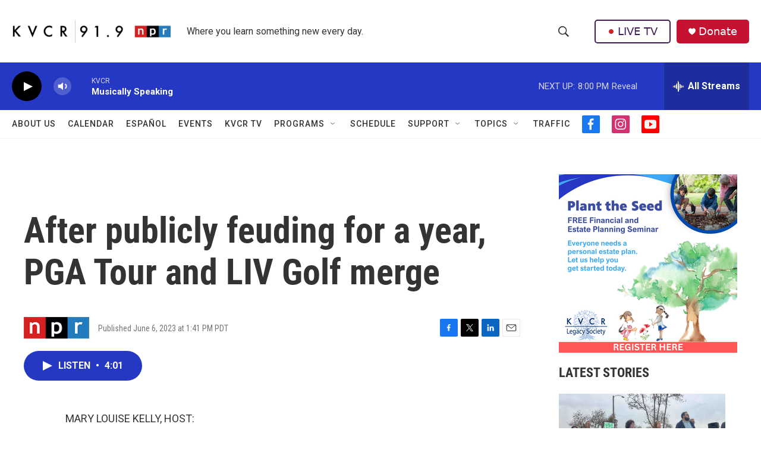

--- FILE ---
content_type: text/html; charset=utf-8
request_url: https://www.google.com/recaptcha/api2/aframe
body_size: 268
content:
<!DOCTYPE HTML><html><head><meta http-equiv="content-type" content="text/html; charset=UTF-8"></head><body><script nonce="ENwJ5_hOz8By5t4AHzz2Wg">/** Anti-fraud and anti-abuse applications only. See google.com/recaptcha */ try{var clients={'sodar':'https://pagead2.googlesyndication.com/pagead/sodar?'};window.addEventListener("message",function(a){try{if(a.source===window.parent){var b=JSON.parse(a.data);var c=clients[b['id']];if(c){var d=document.createElement('img');d.src=c+b['params']+'&rc='+(localStorage.getItem("rc::a")?sessionStorage.getItem("rc::b"):"");window.document.body.appendChild(d);sessionStorage.setItem("rc::e",parseInt(sessionStorage.getItem("rc::e")||0)+1);localStorage.setItem("rc::h",'1769310029160');}}}catch(b){}});window.parent.postMessage("_grecaptcha_ready", "*");}catch(b){}</script></body></html>